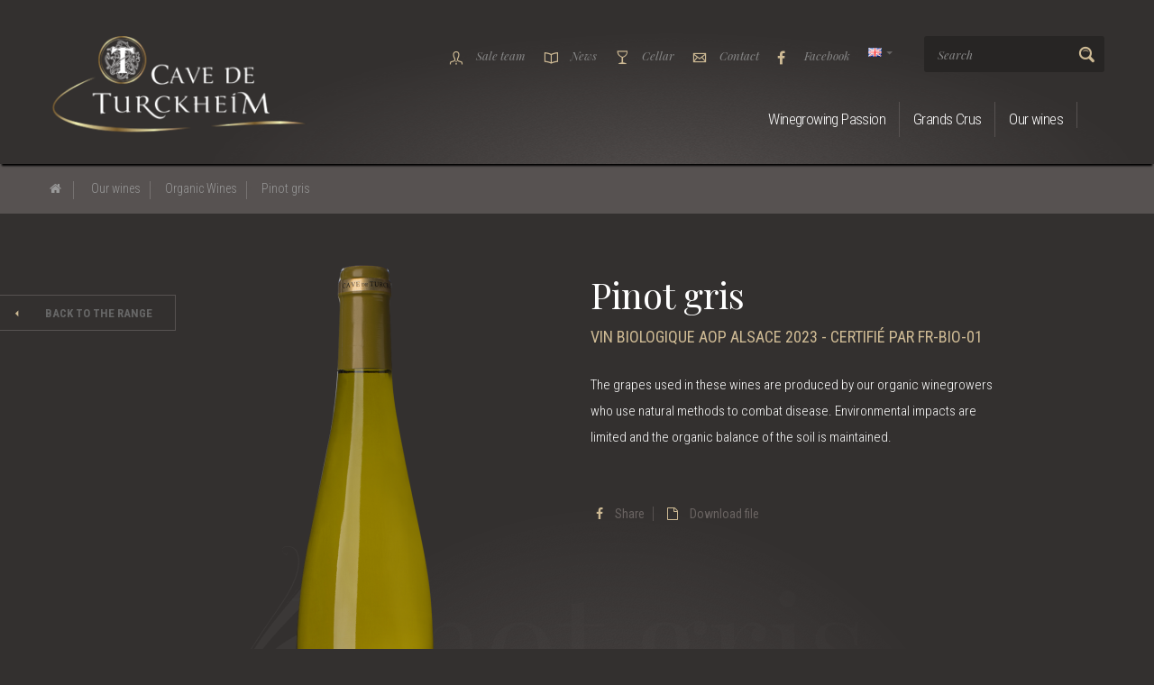

--- FILE ---
content_type: text/html; charset=utf-8
request_url: https://www.cave-turckheim.com/gb/organic-wines/65-pinot-gris.html
body_size: 9087
content:
<!DOCTYPE HTML><!--[if lt IE 7]><html class="no-js lt-ie9 lt-ie8 lt-ie7" lang="en-gb"><![endif]--> <!--[if IE 7]><html class="no-js lt-ie9 lt-ie8 ie7" lang="en-gb"><![endif]--> <!--[if IE 8]><html class="no-js lt-ie9 ie8" lang="en-gb"><![endif]--> <!--[if gt IE 8]><html class="no-js ie9" lang="en-gb"><![endif]--><html lang="en-gb"><head><meta charset="utf-8" /><title>Pinot gris</title> <script data-keepinline="true">var ajaxGetProductUrl = '//www.cave-turckheim.com/gb/module/cdc_googletagmanager/async';
    var ajaxShippingEvent = 1;
    var ajaxPaymentEvent = 1;

/* datalayer */
dataLayer = window.dataLayer || [];
    let cdcDatalayer = {"pageCategory":"product","event":"view_item","ecommerce":{"currency":"EUR","items":[{"item_name":"Pinot gris","item_id":"65-131","price":"11.05","price_tax_exc":"9.21","item_category":"Our wines","item_category2":"Organic Wines","item_variant":"75 cl","quantity":1}],"value":"11.05"}};
    dataLayer.push(cdcDatalayer);

/* call to GTM Tag */
(function(w,d,s,l,i){w[l]=w[l]||[];w[l].push({'gtm.start':
new Date().getTime(),event:'gtm.js'});var f=d.getElementsByTagName(s)[0],
j=d.createElement(s),dl=l!='dataLayer'?'&l='+l:'';j.async=true;j.src=
'https://www.googletagmanager.com/gtm.js?id='+i+dl;f.parentNode.insertBefore(j,f);
})(window,document,'script','dataLayer','GTM-KQ9RPCRP');

/* async call to avoid cache system for dynamic data */
var cdcgtmreq = new XMLHttpRequest();
cdcgtmreq.onreadystatechange = function() {
    if (cdcgtmreq.readyState == XMLHttpRequest.DONE ) {
        if (cdcgtmreq.status == 200) {
          	var datalayerJs = cdcgtmreq.responseText;
            try {
                var datalayerObj = JSON.parse(datalayerJs);
                dataLayer = dataLayer || [];
                dataLayer.push(datalayerObj);
            } catch(e) {
               console.log("[CDCGTM] error while parsing json");
            }

                    }
        dataLayer.push({
          'event': 'datalayer_ready'
        });
    }
};
cdcgtmreq.open("GET", "//www.cave-turckheim.com/gb/module/cdc_googletagmanager/async?action=user" /*+ "?" + new Date().getTime()*/, true);
cdcgtmreq.setRequestHeader('X-Requested-With', 'XMLHttpRequest');
cdcgtmreq.send();</script> <meta name="description" content="The grapes used in these wines are produced by our organic winegrowers who use natural methods to combat disease. Environmental impacts are limited and the organic balance of the soil is maintained." /><meta name="publisher" content="Agence 86" /><meta name="copyright" content="Cave de Turckheim" /><meta name="category" content="Vin" /><meta name="robots" content="index,follow" /><meta name="viewport" content="width=device-width, minimum-scale=0.25, maximum-scale=1.6, initial-scale=1.0" /><meta name="apple-mobile-web-app-capable" content="yes" /><link rel="icon" type="image/vnd.microsoft.icon" href="/img/favicon.ico?1758614516" /><link rel="shortcut icon" type="image/x-icon" href="/img/favicon.ico?1758614516" /><link rel="stylesheet" href="https://www.cave-turckheim.com/themes/cvt-bootstrap/cache/v_231_1b7647475826367f739645999f0fe2b3_all.css" type="text/css" media="all" /><link rel="stylesheet" href="https://www.cave-turckheim.com/themes/cvt-bootstrap/cache/v_231_5f7bfaa4cae2ecbd585b45f89fa429fd_print.css" type="text/css" media="print" /><meta property="og:type" content="product" /><meta property="og:url" content="https://www.cave-turckheim.com/gb/organic-wines/65-pinot-gris.html" /><meta property="og:title" content="Pinot gris" /><meta property="og:site_name" content="Cave Vinicole de Turckheim" /><meta property="og:description" content="The grapes used in these wines are produced by our organic winegrowers who use natural methods to combat disease. Environmental impacts are limited and the organic balance of the soil is maintained." /><meta property="og:image" content="https://www.cave-turckheim.com/161-large_default/pinot-gris.jpg" /><meta property="product:pretax_price:amount" content="9.21" /><meta property="product:pretax_price:currency" content="EUR" /><meta property="product:price:amount" content="11.05" /><meta property="product:price:currency" content="EUR" /><link rel="stylesheet" href="//fonts.googleapis.com/css?family=Open+Sans:300,600&amp;subset=latin,latin-ext" type="text/css" media="all" /><link href="https://fonts.googleapis.com/css?family=Playfair+Display:400,400i,700,700i,900,900i" rel="stylesheet"><link href="https://fonts.googleapis.com/css?family=Roboto+Condensed:300,300i,400,400i,700,700i" rel="stylesheet"> <!--[if IE 8]> 
<script src="https://oss.maxcdn.com/libs/html5shiv/3.7.0/html5shiv.js"></script> 
<script src="https://oss.maxcdn.com/libs/respond.js/1.3.0/respond.min.js"></script> <![endif]--></head><body id="product" class="product product-65 product-pinot-gris category-20 category-organic-wines hide-left-column hide-right-column lang_gb"> <noscript><iframe src="https://www.googletagmanager.com/ns.html?id=GTM-KQ9RPCRP" height="0" width="0" style="display:none;visibility:hidden"></iframe></noscript><div id="page"><div class="header-container">  <header id="header"><div><div class="container"><div class="row"><div id="open-mobile" class="hidden-sm hidden-md hidden-lg"> <i class="icon-bars"></i></div><div id="header_logo"> <a href="https://www.cave-turckheim.com/" title="Cave Vinicole de Turckheim"> <img class="logo img-responsive" src="https://www.cave-turckheim.com/img/cave-vinicole-de-turckheim-logo-1674121478.jpg" alt="Cave Vinicole de Turckheim" width="305" height="116"/> </a></div><div id="header_modules" class="col-xs-12 col-md-9"><div class="nav"><div class="container"><div class="row"> <nav class="clearfix"><div id="search_block_top" class="clearfix"><form id="searchbox" method="get" action="//www.cave-turckheim.com/gb/recherche" > <input type="hidden" name="controller" value="search" /> <input type="hidden" name="orderby" value="position" /> <input type="hidden" name="orderway" value="desc" /> <input class="search_query form-control special" type="text" id="search_query_top" name="search_query" placeholder="Search" value="" /> <button type="submit" name="submit_search" class="btn_ws btn_ws_icon right"> <span>Search</span> </button></form></div><div id="languages-block-top" class="languages-block"><div class="current"> <span><img src="https://www.cave-turckheim.com/img/l/3.jpg" alt="gb" width="15" height="10" /></span></div><ul id="first-languages" class="languages-block_ul toogle_content"><li > <a href="https://www.cave-turckheim.com/fr/vins-alsace-bio/65-pinot-gris.html" title="Français (French)" rel="alternate" hreflang="fr"> <span><img src="https://www.cave-turckheim.com/img/l/1.jpg" alt="fr" width="15" height="10" /></span> </a></li><li class="selected"> <span><img src="https://www.cave-turckheim.com/img/l/3.jpg" alt="gb" width="15" height="10" /></span></li></ul></div><section id="social_block" class="icon_or"><ul><li class="facebook"> <a class="_blank" href="https://www.facebook.com/pages/Cave-de-Turckheim/181333255212245"> <span><i class="icon icon-facebook"></i>Facebook</span> </a></li></ul> </section><div id="contact-link" class="icon_or "> <a href="https://www.cave-turckheim.com/gb/nous-contacter" title="Contact us"><i class="cvt-contact"></i>Contact</a></div><div id="complement"><div class="icon_or"> <a href="https://www.cave-turckheim.com/gb/cvt/19-cellar-alsace"><i class="cvt-cup bold"></i>Cellar</a></div><div class="icon_or"> <a href="https://www.cave-turckheim.com/gb/news"><i class="cvt-book"></i>News</a></div><div class="icon_or"> <a href="https://www.cave-turckheim.com/gb/cvt/20-sales-team"><i class="cvt-pro bold"></i>Sale team</a></div></div> </nav></div></div></div><div id="second_nav" class="clearfix"><div class="sf-contener clearfix"><ul class="sf-menu clearfix"><li><a href="https://www.cave-turckheim.com/gb/cvt/13-winemaking-passion-alsace" title="Winegrowing Passion">Winegrowing Passion</a><ul class="level_1"><li><a href="https://www.cave-turckheim.com/gb//111-" title=""></a></li><li><a href="https://www.cave-turckheim.com/fr/bio/242-cave-vinicole-bio-alsace" title="Approche environnementale">Approche environnementale</a></li><li><a href="https://www.cave-turckheim.com/gb/cvt/16-winemakers-alsace" title="The men and women">The men and women</a></li><li><a href="https://www.cave-turckheim.com/gb/winemaking-passion/15-quality-wine-alsace" title="Quality">Quality</a></li><li><a href="https://www.cave-turckheim.com/gb/winemaking-passion/45-vinification" title="Vinification">Vinification</a></li></ul></li><li><a href="https://www.cave-turckheim.com/gb/cvt/30-grand-cru-alsace" title="Grands Crus">Grands Crus</a></li><li><a href="https://www.cave-turckheim.com/gb/12-our-wines" title="Our wines">Our wines</a><ul><li><a href="https://www.cave-turckheim.com/gb/13-tradition-wines" title="Tradition Wines">Tradition Wines</a></li><li><a href="https://www.cave-turckheim.com/gb/14-reserve-wines" title="Reserve Wines">Reserve Wines</a></li><li><a href="https://www.cave-turckheim.com/gb/15-specialities" title="Specialities">Specialities</a></li><li><a href="https://www.cave-turckheim.com/gb/16-terroir-wines" title="Terroir Wines">Terroir Wines</a></li><li><a href="https://www.cave-turckheim.com/gb/17-grands-crus" title="Grands Crus">Grands Crus</a></li><li><a href="https://www.cave-turckheim.com/gb/18-cremant-alsace" title="Crémant d'Alsace">Crémant d'Alsace</a></li><li><a href="https://www.cave-turckheim.com/gb/20-organic-wines" title="Organic Wines">Organic Wines</a></li><li><a href="https://www.cave-turckheim.com/gb/19-late-harvests" title="Late Harvests ">Late Harvests </a></li><li><a href="https://www.cave-turckheim.com/gb/21-vin-de-france" title="Vin de France">Vin de France</a></li></ul></li></li><li><a href="https://www.cave-turckheim.com/gb/" title=""></a></li></ul></div></div></div></div></div></div> </header></div><div class="columns-container"><div id="columns"><div class="container"><div class="row"><div class="breadcrumb clearfix"> <a class="home" href="https://www.cave-turckheim.com/" title="Return to Home"><i class="icon-home"></i></a> <span class="navigation-pipe">&gt;</span> <span class="navigation_page"><span itemscope itemtype="http://data-vocabulary.org/Breadcrumb"><a itemprop="url" href="https://www.cave-turckheim.com/gb/12-our-wines" title="Our wines" ><span itemprop="title">Our wines</span></a></span><span class="navigation-pipe">></span><span itemscope itemtype="http://data-vocabulary.org/Breadcrumb"><a itemprop="url" href="https://www.cave-turckheim.com/gb/20-organic-wines" title="Organic Wines" ><span itemprop="title">Organic Wines</span></a></span><span class="navigation-pipe">></span>Pinot gris</span></div></div></div><div id="slider_row"></div><div><div id="center_column" class="center_column col-xs-12 col-sm-12"><div itemscope itemtype="https://schema.org/Product" class="row product_page"><meta itemprop="url" content="https://www.cave-turckheim.com/gb/organic-wines/65-pinot-gris.html"><div class="primary_block clearfix"><div class="filigrane"> Pinot gris</div><div id="gamme"> <a class="btn_ws btn_ws_liner cap bold chevron-left scrollTo" href="#productscategory_list">Back to the Range</a></div><div class="pb-left-column col-xs-12 col-sm-6"><div id="image-block" class="clearfix"> <i class="papillon"></i> <span id="view_full_size"> <img id="bigpic" itemprop="image" src="https://www.cave-turckheim.com/161-large_default/pinot-gris.jpg" title="Pinot gris" alt="Pinot gris" width="290" height="700"/> </span></div><div class="hidden"><div id="views_block" class="clearfix hidden"><div id="thumbs_list"><ul id="thumbs_list_frame"><li id="thumbnail_161" class="last"> <a href="https://www.cave-turckheim.com/161-thickbox_default/pinot-gris.jpg" data-fancybox-group="other-views" class="fancybox shown" title="Pinot gris"> <img class="img-responsive" id="thumb_161" src="https://www.cave-turckheim.com/161-cart_default/pinot-gris.jpg" alt="Pinot gris" title="Pinot gris" height="80" width="80" itemprop="image" /> </a></li></ul></div></div></div></div><div class="pb-center-column col-xs-12 col-sm-6"><h1 class="h1" itemprop="name"> Pinot gris <span>Vin Biologique AOP Alsace 2023 - Certifié par FR-Bio-01</span></h1><div id="short_description_block"><div id="short_description_content" class="rte align_justify" itemprop="description"><p>The grapes used in these wines are produced by our organic winegrowers who use natural methods to combat disease. Environmental impacts are limited and the organic balance of the soil is maintained.</p></div><p class="buttons_bottom_block"> <a href="javascript:{}" class="button"> More details </a></p></div><div class="links_ws"><div id="oosHook" style="display: none;"></div> <span class="socialsharing_product list-inline no-print"> <button data-type="facebook" type="button" class="social-sharing"> <i class="icon-facebook"></i> Share </button> </span> <span class="class="product-pdf"></span><a class="download_ws" href="http://www.cave-turckheim.com/pdf-produit/65-pinot-gris.pdf"> <i class="icon-file-o"></i> Download file </a> </span></div><div class="payment_block clearfix"><div class="hidden"><form id="buy_block" action="https://www.cave-turckheim.com/gb/panier" method="post"><p class="hidden"> <input type="hidden" name="token" value="12099d731713af325fbe8a7bfc400d49" /> <input type="hidden" name="id_product" value="65" id="product_page_product_id" /> <input type="hidden" name="add" value="1" /> <input type="hidden" name="id_product_attribute" id="idCombination" value="" /></p><div class="box-info-product"><div id="attributes"><div class="clearfix"></div><fieldset class="attribute_fieldset"><div class="attribute_list"> <select name="group_4" id="group_4" class="form-control attribute_select no-print"><option value="26" selected="selected" title="75 cl">75 cl</option> </select></div></fieldset></div><div class="container_price_custom clearfix"><div class="product_attributes clearfix boxed" style="display: none;"></div><div class="box-cart-bottom boxed unvisible"><div id="add_to_cart"> <button type="submit" name="Submit" class="btn_ws_lighticon btn_ws cap"> <span>Commander<i class="cvt-cart"></i></span> </button></div></div></div></div></form></div></div></div></div><div class="clearfix bottom_product"> <section class="page-product-box more_info col-xs-12 tacenter "><div class="rte"><h3>What does the winemaker think of this wine ?</h3><p>Lovely nose (honey, compote) with great aromatic complexity. Very rich and full-bodied taste with delightfull freshness.</p><p></p><h3>Specifications</h3><p><strong>Vintage :</strong> 2023</p><p><strong>Alcohol :</strong> 13.5°</p><p><strong>Grape </strong>: Pinot Gris</p><p><strong>Use-by date </strong>: 4 years</p><p><strong>Served with </strong>: Foie Gras, ethnic food, lamb, asparagus</p><p><strong>Contains sulfites</strong></p><p>dry</p></div> </section></div><div id="productscategory_list" class="clearfix"><div class="h1 tacenter">Organic Wines</div><h3 class="cap tacenter">In the same range</h3><div class="col-xs-12"><ul class="product_list grid row"><li class="cat ajax_block_product col-xs-12 col-sm-4 col-md-3 first-in-line first-item-of-tablet-line first-item-of-mobile-line"><div class="product-container" itemscope itemtype="https://schema.org/Product"> <a class="aall" href="https://www.cave-turckheim.com/gb/organic-wines/68-sylvaner.html" title="Sylvaner" itemprop="url"><div class="left-block"><div class="product-image-container"> <span class="product_img_link"> <img class="replace-2x img-responsive" src="https://www.cave-turckheim.com/164-home_default/sylvaner.jpg" alt="Sylvaner" title="Sylvaner" itemprop="image" /></div></div><div class="right-block"><div class="h2" itemprop="name"> Sylvaner</div><div class="h3 cap"> Vin Biologique AOP Alsace 2020 - certifié par FR-Bio-01</div><p class="product-desc description" itemprop="description"> The grapes used in these wines are produced by our organic winegrowers who use natural methods to combat disease. Environmental impacts are limited and the organic balance of the soil is maintained.</p><div class="clearfix"></div><div class="discover"> <span>Discover</span></div></div> </a></div></li><li class="cat ajax_block_product col-xs-12 col-sm-4 col-md-3 last-item-of-mobile-line"><div class="product-container" itemscope itemtype="https://schema.org/Product"> <a class="aall" href="https://www.cave-turckheim.com/gb/organic-wines/64-pinot-blanc.html" title="Pinot Blanc" itemprop="url"><div class="left-block"><div class="product-image-container"> <span class="product_img_link"> <img class="replace-2x img-responsive" src="https://www.cave-turckheim.com/160-home_default/pinot-blanc.jpg" alt="Pinot Blanc" title="Pinot Blanc" itemprop="image" /></div></div><div class="right-block"><div class="h2" itemprop="name"> Pinot Blanc</div><div class="h3 cap"> Vin Biologique AOP Alsace 2021 - Certifié par FR-Bio-01</div><p class="product-desc description" itemprop="description"> The grapes used in these wines are produced by our organic winegrowers who use natural methods to combat disease. Environmental impacts are limited and the organic balance of the soil is maintained.</p><div class="clearfix"></div><div class="discover"> <span>Discover</span></div></div> </a></div></li><li class="cat ajax_block_product col-xs-12 col-sm-4 col-md-3 last-item-of-tablet-line first-item-of-mobile-line"><div class="product-container" itemscope itemtype="https://schema.org/Product"> <a class="aall" href="https://www.cave-turckheim.com/gb/organic-wines/67-riesling.html" title="Riesling" itemprop="url"><div class="left-block"><div class="product-image-container"> <span class="product_img_link"> <img class="replace-2x img-responsive" src="https://www.cave-turckheim.com/163-home_default/riesling.jpg" alt="Riesling" title="Riesling" itemprop="image" /></div></div><div class="right-block"><div class="h2" itemprop="name"> Riesling</div><div class="h3 cap"> Vin Biologique AOP Alsace 2020 - Certifié par FR-Bio-01</div><p class="product-desc description" itemprop="description"> The grapes used in these wines are produced by our organic winegrowers who use natural methods to combat disease. Environmental impacts are limited and the organic balance of the soil is maintained.</p><div class="clearfix"></div><div class="discover"> <span>Discover</span></div></div> </a></div></li><li class="cat ajax_block_product col-xs-12 col-sm-4 col-md-3 last-in-line first-item-of-tablet-line last-item-of-mobile-line"><div class="product-container" itemscope itemtype="https://schema.org/Product"> <a class="aall" href="https://www.cave-turckheim.com/gb/organic-wines/63-muscat.html" title="Muscat" itemprop="url"><div class="left-block"><div class="product-image-container"> <span class="product_img_link"> <img class="replace-2x img-responsive" src="https://www.cave-turckheim.com/159-home_default/muscat.jpg" alt="Muscat" title="Muscat" itemprop="image" /></div></div><div class="right-block"><div class="h2" itemprop="name"> Muscat</div><div class="h3 cap"> Vin Biologique AOP Alsace 2022 - certifié par FR-Bio-01</div><p class="product-desc description" itemprop="description"> The grapes used in these wines are produced by our organic winegrowers who use natural methods to combat disease. Environmental impacts are limited and the organic balance of the soil is maintained.</p><div class="clearfix"></div><div class="discover"> <span>Discover</span></div></div> </a></div></li><li class="cat ajax_block_product col-xs-12 col-sm-4 col-md-3 first-in-line last-line first-item-of-mobile-line"><div class="product-container" itemscope itemtype="https://schema.org/Product"> <a class="aall" href="https://www.cave-turckheim.com/gb/organic-wines/62-gewurztraminer.html" title="Gewurztraminer" itemprop="url"><div class="left-block"><div class="product-image-container"> <span class="product_img_link"> <img class="replace-2x img-responsive" src="https://www.cave-turckheim.com/158-home_default/gewurztraminer.jpg" alt="Gewurztraminer" title="Gewurztraminer" itemprop="image" /></div></div><div class="right-block"><div class="h2" itemprop="name"> Gewurztraminer</div><div class="h3 cap"> Vin Biologique AOP Alsace 2022 - Certifié par FR-Bio-01</div><p class="product-desc description" itemprop="description"> The grapes used in these wines are produced by our organic winegrowers who use natural methods to combat disease. Environmental impacts are limited and the organic balance of the soil is maintained.</p><div class="clearfix"></div><div class="discover"> <span>Discover</span></div></div> </a></div></li><li class="cat ajax_block_product col-xs-12 col-sm-4 col-md-3 last-line last-item-of-tablet-line last-item-of-mobile-line"><div class="product-container" itemscope itemtype="https://schema.org/Product"> <a class="aall" href="https://www.cave-turckheim.com/gb/organic-wines/66-pinot-noir-bio.html" title="Pinot Noir Bio" itemprop="url"><div class="left-block"><div class="product-image-container"> <span class="product_img_link"> <img class="replace-2x img-responsive" src="https://www.cave-turckheim.com/162-home_default/pinot-noir-bio.jpg" alt="Pinot Noir Bio" title="Pinot Noir Bio" itemprop="image" /></div></div><div class="right-block"><div class="h2" itemprop="name"> Pinot Noir Bio</div><div class="h3 cap"> Vin Biologique AOP Alsace 2023 - Certifié par FR-Bio-01</div><p class="product-desc description" itemprop="description"> The grapes used in these wines are produced by our organic winegrowers who use natural methods to combat disease. Environmental impacts are limited and the organic balance of the soil is maintained.</p><div class="clearfix"></div><div class="discover"> <span>Discover</span></div></div> </a></div></li><li class="cat ajax_block_product col-xs-12 col-sm-4 col-md-3 last-line first-item-of-tablet-line first-item-of-mobile-line last-mobile-line"><div class="product-container" itemscope itemtype="https://schema.org/Product"> <a class="aall" href="https://www.cave-turckheim.com/gb/cremant-alsace/55-cremant-brut-bio.html" title="Crémant brut Bio" itemprop="url"><div class="left-block"><div class="product-image-container"> <span class="product_img_link"> <img class="replace-2x img-responsive" src="https://www.cave-turckheim.com/184-home_default/cremant-brut-bio.jpg" alt="Crémant brut Bio" title="Crémant brut Bio" itemprop="image" /></div></div><div class="right-block"><div class="h2" itemprop="name"> Crémant brut Bio</div><div class="h3 cap"> AOP Crémant d'Alsace Brut Bio - Certifié par FR-Bio-01</div><p class="product-desc description" itemprop="description"> The grapes used in these wines are produced by our organic winegrowers who use natural methods to combat disease. Environmental impacts are limited and the organic balance of the soil is maintained.</p><div class="clearfix"></div><div class="discover"> <span>Discover</span></div></div> </a></div></li><li class="cat ajax_block_product col-xs-12 col-sm-4 col-md-3 last-in-line last-line last-item-of-mobile-line last-mobile-line"><div class="product-container" itemscope itemtype="https://schema.org/Product"> <a class="aall" href="https://www.cave-turckheim.com/gb/cremant-alsace/57-cremant-rose-brut-bio.html" title="Crémant Rosé Brut Bio" itemprop="url"><div class="left-block"><div class="product-image-container"> <span class="product_img_link"> <img class="replace-2x img-responsive" src="https://www.cave-turckheim.com/93-home_default/cremant-rose-brut-bio.jpg" alt="Crémant Rosé Brut Bio" title="Crémant Rosé Brut Bio" itemprop="image" /></div></div><div class="right-block"><div class="h2" itemprop="name"> Crémant Rosé Brut Bio</div><div class="h3 cap"> AOP Crémant d'Alsace Brut Rosé Bio - Certifié par FR-Bio-01</div><p class="product-desc description" itemprop="description"> The grapes used in these wines are produced by our organic winegrowers who use natural methods to combat disease. Environmental impacts are limited and the organic balance of the soil is maintained.</p><div class="clearfix"></div><div class="discover"> <span>Discover</span></div></div> </a></div></li></ul></div></div></div></div></div></div></div><div class="footer-container"> <footer id="footer" class="container"><div class="row"> <section id="block_contact_infos" class="footer-block col-xs-12 col-sm-4"><div> <img class="logo img-responsive" src="https://www.cave-turckheim.com/img/cave-vinicole-de-turckheim-logo-1674121478.jpg" alt="Cave Vinicole de Turckheim" width="305" height="116"/><ul class="toggle-footer"><li> 16 rue des Tuileries<br />68230 Turckheim</li><li> <a href="tel:03 89 30 23 60"><i class="icon-phone"></i><span>03 89 30 23 60</span></a></li><li class="img"> <img src="https://www.cave-turckheim.com/themes/cvt-bootstrap/img/cvt/paiement.png"></li></ul></div> </section><section class="blockcategories_footer footer-block col-xs-12 col-sm-2"><h4>Wine of Alsace</h4><div class="category_footer toggle-footer"><div class="list"><ul class="tree dhtml"><li class="last"> <a href="https://www.cave-turckheim.com/gb/12-our-wines" title=""> Our wines </a><ul><li > <a href="https://www.cave-turckheim.com/gb/13-tradition-wines" title="Alsace Wines Fresh, light and fruity!"> Tradition Wines </a></li><li > <a href="https://www.cave-turckheim.com/gb/14-reserve-wines" title="&nbsp;Wines of excellence &nbsp;The wines from the Reserve range are made using grapes grown on flinty terrains, producing wines with assertive characters, combining the typicity of the grape variety with the characteristics of the vintage year."> Reserve Wines </a></li><li > <a href="https://www.cave-turckheim.com/gb/15-specialities" title="Special Cuvée &nbsp;These wines include our Vieilles Vignes ( Old Vines ), the Gewurztraminer Réserve du Baron de Turckheim and our Pinots Noirs Elevé en Fût de Chêne ( oak aged ) and Rouge Turckheim . They are the fruit of a particular selection process and specific winemaking expertise. The most recent addition is a range of young, fresh, and fruity wines: the Pinot Blanc Cuvée Légère , the Rosé and the Pinot Gris Sec ."> Specialities </a></li><li > <a href="https://www.cave-turckheim.com/gb/16-terroir-wines" title="Wines expressing their terroir Our Terroirs d&#039;Alsace collection highlights the harmony between soil and grape variety. The wines bear the name of the terroir from which the vines draw their strength."> Terroir Wines </a></li><li > <a href="https://www.cave-turckheim.com/gb/17-grands-crus" title="Exceptional Terroirs The Grand Cru appellation signifies above all else an exceptional terroir, geographically delimited and conforming to the very stringent production conditions that make it possible to draw out the quintessence of that terroir."> Grands Crus </a></li><li > <a href="https://www.cave-turckheim.com/gb/18-cremant-alsace" title="The finest of bubbles The Crémant d&#039;Alsace appellation is reserved for effervescent wines produced using the traditional method. A sparkling party wine par excellence, to which we&#039;ve devoted special attention in recent years."> Crémant d&#039;Alsace </a></li><li > <a href="https://www.cave-turckheim.com/gb/20-organic-wines" title="Wines crafted with pride and respect We are proud to work the land innovatively, expressing a deep respect for the buds that will develop into grapes. The production of organic wines is not so much a return to tradition but rather the continuation of our commitment to championing quality products. This commitment has inspired the Cave de Turckheim to spend the last five years putting together a full range of organic wines."> Organic Wines </a></li><li > <a href="https://www.cave-turckheim.com/gb/19-late-harvests" title="Powerful and deeply aromatic wines Produced with late harvest grapes when the season permits, the Vendanges Tardives and the Sélections de Grains Nobles have a power, a richness and an intense mellowness, due to the concentration effect caused by noble rot."> Late Harvests </a></li><li class="last"> <a href="https://www.cave-turckheim.com/gb/21-vin-de-france" title=""> Vin de France </a></li></ul></li></ul></div></div> </section><div id="informations_block_footer_2" class="footer-block informations_block_footer "><h4 class="title_block"> Accueil</h4><ul class="toggle-footer"><li> <a href="https://www.cave-turckheim.com/gb/content/2-legal-notice" title="Legal notice">Legal notice</a></li><li> <a href="https://www.cave-turckheim.com/gb/content/3-conditions-sale" title="Conditions of Sale">Conditions of Sale</a></li><li> <a href="https://www.cave-turckheim.com/gb/content/7-donnees-personnelles" title="Données personnelles">Données personnelles</a></li><li> <a href="https://www.cave-turckheim.com/gb/content/8-fiche-produit-relative-aux-qualites-et-caracteristiques-environnementales" title="fiche produit relative aux qualités et caractéristiques environnementales">fiche produit relative aux qualités et caractéristiques environnementales</a></li></ul></div><div id="informations_block_footer_3" class="footer-block informations_block_footer "><h4 class="title_block"> Accueil</h4><ul class="toggle-footer"><li class="bullet"> <b> <a href="https://www.cave-turckheim.com/gb/content/category/1-accueil" title="Accueil">Accueil</a> </b></li><li> <a href="https://www.cave-turckheim.com/gb/plan-site" title="Sitemap">Sitemap</a></li><li class="item"> <a href="https://www.adherents-cvt.com/login" target="_blank" title="Espace adhérent">Espace adhérent</a></li></ul></div><div id="newsletter_block_left" class="footer-block"><h4>Newsletter</h4><div class="block_content toggle-footer"><div class="text">Sign up to our Newsletter</div><form action="//www.cave-turckheim.com/gb/" method="post"><div class="form-group" > <input class="inputNew form-control newsletter-input special" id="newsletter-input" type="text" name="email" size="18" value="Enter your e-mail" /> <button type="submit" name="submitNewsletter" class="btn_ws btn_ws_icon right"> <span>Ok</span> </button> <input type="hidden" name="action" value="0" /></div></form></div></div><section id="social_block-footer" class="icon_or footer-block"><ul class="clearfix"><li class="facebook"> <a class="_blank" href="https://www.facebook.com/pages/Cave-de-Turckheim/181333255212245"> <span><i class="icon icon-facebook"></i></span> </a></li><li class="twitter"> <a class="_blank" href="https://twitter.com/cave_turckheim"> <span><i class="icon icon-twitter"></i></span> </a></li><li class="youtube"> <a class="_blank" href="https://www.youtube.com/channel/UC5RepfRr7Esdp8Mf8jG2gTQ"> <span><i class="icon icon-youtube"></i></span> </a></li><li class="instagram"> <a class="_blank" href="https://www.instagram.com/cavedeturckheim/"> <span><i class="icon icon-instagram"></i></span> </a></li></ul> </section><div class="copyright tacenter"> &copy; Cave de Turckheim 2018 Tous droits r&eacute;serv&eacute;s - <a href="https://www.agence86.com/" alt="R&eacute;alisation e-commerce AGENCE 86" title="R&eacute;alisation e-commerce AGENCE 86" target="_blank">R&eacute;alisation AGENCE 86</a></div></div> </footer></div></div>
<script type="text/javascript">/* <![CDATA[ */;var FancyboxI18nClose='Close';var FancyboxI18nNext='Next';var FancyboxI18nPrev='Previous';var PS_CATALOG_MODE=true;var ajaxsearch=true;var allowBuyWhenOutOfStock=true;var attribute_anchor_separator='-';var attributesCombinations=[{"id_attribute":"26","id_attribute_group":"4","attribute":"75_cl","group":"volume"}];var availableLaterValue='';var availableNowValue='';var baseDir='https://www.cave-turckheim.com/';var baseUri='https://www.cave-turckheim.com/';var blocksearch_type='top';var combinations={"131":{"attributes_values":{"4":"75 cl"},"attributes":[26],"price":9.208333,"specific_price":[],"packing":1,"ecotax":0,"weight":0,"quantity":1042,"reference":"","unit_impact":0,"minimal_quantity":"1","date_formatted":"","available_date":"","id_image":-1,"list":"'26'"}};var combinationsFromController={"131":{"attributes_values":{"4":"75 cl"},"attributes":[26],"price":9.208333,"specific_price":[],"packing":1,"ecotax":0,"weight":0,"quantity":1042,"reference":"","unit_impact":0,"minimal_quantity":"1","date_formatted":"","available_date":"","id_image":-1,"list":"'26'"}};var contentOnly=false;var currency={"id":1,"name":"Euro","iso_code":"EUR","iso_code_num":"978","sign":"\u20ac","blank":"1","conversion_rate":"1.000000","deleted":"0","format":"2","decimals":"1","active":"1","prefix":"","suffix":" \u20ac","id_shop_list":null,"force_id":false};var currencyBlank=1;var currencyFormat=2;var currencyRate=1;var currencySign='€';var currentDate='2026-01-14 22:33:28';var customerGroupWithoutTax=false;var customizationFields=false;var customizationId=null;var default_eco_tax=0;var displayDiscountPrice='0';var displayList=false;var displayPrice=0;var doesntExist='This combination does not exist for this product. Please select another combination.';var doesntExistNoMore='This product is no longer in stock';var doesntExistNoMoreBut='with those attributes but is available with others.';var ecotaxTax_rate=0;var fieldRequired='Please fill in all the required fields before saving your customization.';var groupReduction=0;var highDPI=false;var idDefaultImage=161;var id_lang=3;var id_product=65;var img_prod_dir='https://www.cave-turckheim.com/img/p/';var img_ps_dir='https://www.cave-turckheim.com/img/';var instantsearch=false;var isGuest=0;var isLogged=0;var isMobile=false;var jqZoomEnabled=false;var maxQuantityToAllowDisplayOfLastQuantityMessage=3;var minimalQuantity=1;var noTaxForThisProduct=false;var oosHookJsCodeFunctions=[];var page_name='product';var placeholder_blocknewsletter='Enter your e-mail';var priceDisplayMethod=0;var priceDisplayPrecision=2;var productAvailableForOrder=true;var productBasePriceTaxExcl=9.208333;var productBasePriceTaxExcluded=9.208333;var productBasePriceTaxIncl=11.05;var productHasAttributes=true;var productPrice=11.05;var productPriceTaxExcluded=0;var productPriceTaxIncluded=0;var productPriceWithoutReduction=11.05;var productReference='pinotgrisBio';var productShowPrice=false;var productUnitPriceRatio=0;var product_fileButtonHtml='Choose File';var product_fileDefaultHtml='No file selected';var product_specific_price=[];var quantitiesDisplayAllowed=false;var quantityAvailable=0;var quickView=true;var reduction_percent=0;var reduction_price=0;var roundMode=2;var search_url='https://www.cave-turckheim.com/gb/recherche';var sharing_img='https://www.cave-turckheim.com/161/pinot-gris.jpg';var sharing_name='Pinot gris';var sharing_url='https://www.cave-turckheim.com/gb/organic-wines/65-pinot-gris.html';var specific_currency=false;var specific_price=0;var static_token='12099d731713af325fbe8a7bfc400d49';var stock_management=1;var taxRate=20;var token='12099d731713af325fbe8a7bfc400d49';var upToTxt='Up to';var uploading_in_progress='Uploading in progress, please be patient.';var usingSecureMode=true;/* ]]> */</script> <script type="text/javascript" src="https://www.cave-turckheim.com/themes/cvt-bootstrap/cache/v_104_3ecfed8f5f122dfc50db2110bd7b1445.js"></script> <script type="text/javascript">/* <![CDATA[ */;$(document).ready(function(){plugins=new Object;plugins.adobe_director=(PluginDetect.getVersion("Shockwave")!=null)?1:0;plugins.adobe_flash=(PluginDetect.getVersion("Flash")!=null)?1:0;plugins.apple_quicktime=(PluginDetect.getVersion("QuickTime")!=null)?1:0;plugins.windows_media=(PluginDetect.getVersion("WindowsMediaPlayer")!=null)?1:0;plugins.sun_java=(PluginDetect.getVersion("java")!=null)?1:0;plugins.real_player=(PluginDetect.getVersion("RealPlayer")!=null)?1:0;navinfo={screen_resolution_x:screen.width,screen_resolution_y:screen.height,screen_color:screen.colorDepth};for(var i in plugins)
navinfo[i]=plugins[i];navinfo.type="navinfo";navinfo.id_guest="6141833";navinfo.token="f6037e7bdbc4de4ad390c82edf83100ed30b22a8";$.post("https://www.cave-turckheim.com/gb/index.php?controller=statistics",navinfo);});var time_start;$(window).load(function(){time_start=new Date();});$(window).unload(function(){var time_end=new Date();var pagetime=new Object;pagetime.type="pagetime";pagetime.id_connections="6006356";pagetime.id_page="73";pagetime.time_start="2026-01-14 22:33:28";pagetime.token="5494ec3fd365fa1fa61d0fec553c14dbce1ace1d";pagetime.time=time_end-time_start;$.post("https://www.cave-turckheim.com/gb/index.php?controller=statistics",pagetime);});/* ]]> */</script></body></html>